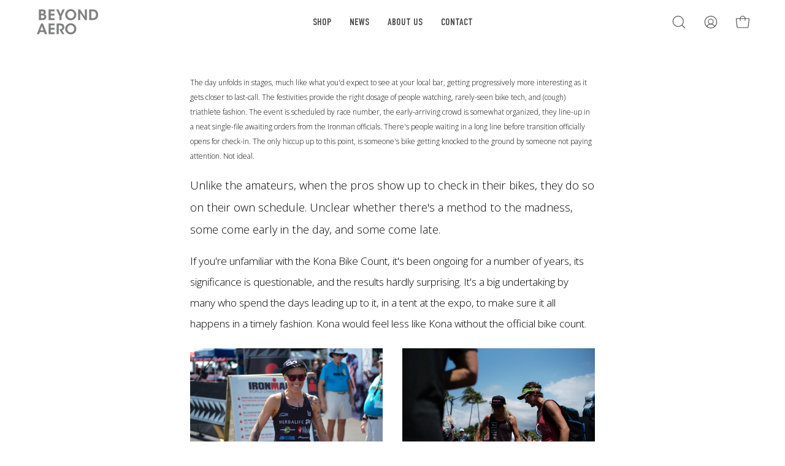

--- FILE ---
content_type: text/plain; charset=utf-8
request_url: https://d-ipv6.mmapiws.com/ant_squire
body_size: 150
content:
beyondaero.com;019c1e5a-e35d-71d7-b278-c8f4ab8cbe1b:0e92a930b89957e366980a74476062e6319cff2a